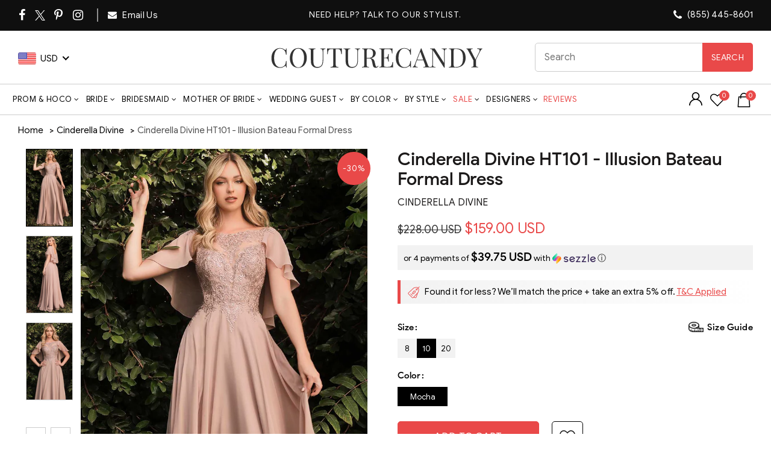

--- FILE ---
content_type: text/html; charset=UTF-8
request_url: https://api.reviews.io/json-ld/product/richsnippet?sku=cinderella-divine-ht101-illusion-bateau-formal-dress%3Bcidi_HT101-MOCHA-6%3Bcidi_HT101-MOCHA-8%3Bcidi_HT101-MOCHA-10%3Bcidi_HT101-MOCHA-12%3Bcidi_HT101-MOCHA-14%3Bcidi_HT101-MOCHA-16%3Bcidi_HT101-MOCHA-18%3Bcidi_HT101-MOCHA-20%3Bcidi_HT101-MOCHA-22%3Bcidi_HT101-MOCHA-24%3Bcidi_HT101-MOCHA-28%3Bcidi_HT101-SMOKY%20BLUE-6%3Bcidi_HT101-SMOKY%20BLUE-8%3Bcidi_HT101-SMOKY%20BLUE-10%3Bcidi_HT101-SMOKY%20BLUE-12%3Bcidi_HT101-SMOKY%20BLUE-14%3Bcidi_HT101-SMOKY%20BLUE-16%3Bcidi_HT101-SMOKY%20BLUE-18%3Bcidi_HT101-SMOKY%20BLUE-20%3Bcidi_HT101-SMOKY%20BLUE-22%3Bcidi_HT101-SMOKY%20BLUE-24%3Bcidi_HT101-SMOKY%20BLUE-28%3Bcidi_HT101-SEA%20MIST-2%3Bcidi_HT101-SEA%20MIST-4%3Bcidi_HT101-SEA%20MIST-6%3Bcidi_HT101-SEA%20MIST-8%3Bcidi_HT101-SEA%20MIST-10%3Bcidi_HT101-SEA%20MIST-12%3Bcidi_HT101-SEA%20MIST-14%3Bcidi_HT101-SEA%20MIST-16%3Bcidi_HT101-SEA%20MIST-18%3Bcidi_HT101-SEA%20MIST-20%3Bcidi_HT101-SEA%20MIST-22%3Bcidi_HT101-SEA%20MIST-24%3B39628711428179%3B39628711460947%3B39628711493715%3B39628711526483%3B39628711559251%3B39628711592019%3B39628711624787%3B39628711657555%3B39628711690323%3B39628711723091%3B39628711788627%3B39628711821395%3B39628711854163%3B39628711886931%3B39628711919699%3B39628711952467%3B39628711985235%3B39628712018003%3B39628712050771%3B39628712083539%3B39628712116307%3B39628712181843%3B42205423140947%3B42205423173715%3B42205423206483%3B42205423239251%3B42205423272019%3B42205423304787%3B42205423337555%3B42205423370323%3B42205423403091%3B42205423435859%3B42205423468627%3B42205423501395&store=couturecandy-com&url=https://www.couturecandy.com/products/cinderella-divine-ht101-illusion-bateau-formal-dress&data=true
body_size: -127
content:
{
	"@context" : "http://schema.org",
	"@type" : "Product"

  			
		    ,"name" : "Cinderella Divine HT101 - Illusion Bateau Formal Dress 10 / Mocha",
		"image" : "https://cdn.shopify.com/s/files/1/0144/7018/5017/products/cinderella-divine-ht101-illusion-bateau-formal-dress-special-occasion-dress-6-mocha-29624257839187.jpg?v=1756148061",
				"sku" : "cidi_HT101-MOCHA-10"
		    
}
